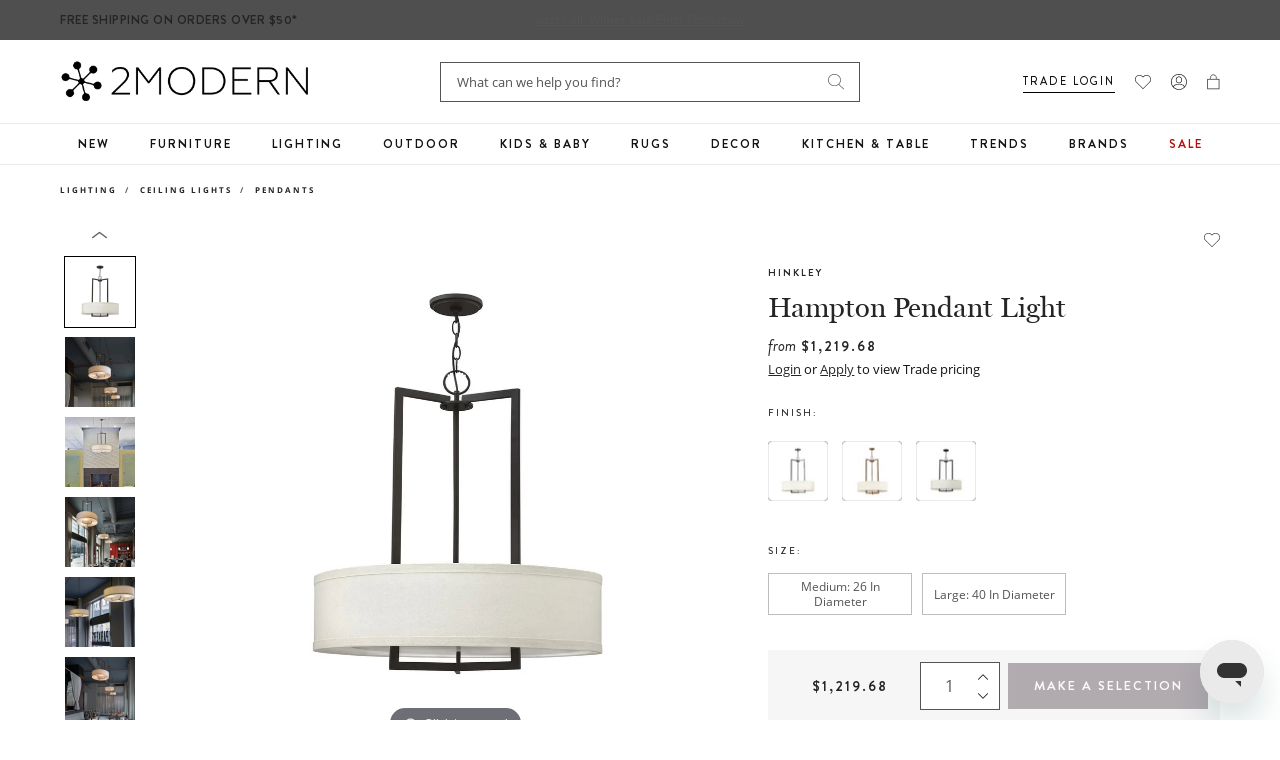

--- FILE ---
content_type: text/javascript; charset=utf-8
request_url: https://www.2modern.com/products/hampton-pendant-light.js
body_size: 1484
content:
{"id":8086561194029,"title":"Hampton Pendant Light","handle":"hampton-pendant-light","description":"\u003cp\u003eHampton is a modern transitional design, offering the ultimate in urban sophistication. The minimal, rectangular frame, paired with a decorative acrylic etched bottom lens, is softened by a contemporary off-white linen drum shade.\u003c\/p\u003e\u003cbr\u003e\n\u003cp\u003e\u003cstrong\u003eFeatures\u003c\/strong\u003e\u003c\/p\u003e\n\u003cul\u003e\n\u003cli\u003eSuitable for indoor use\u003c\/li\u003e\n\u003cli\u003eSome Assembly Required\u003c\/li\u003e\n\u003cli\u003eCan be installed on sloped ceiling 90 degrees\u003c\/li\u003e\n\u003cli\u003eDecorative acrylic etched bottom lens\u003c\/li\u003e\n\u003cli\u003eDimmable\u003c\/li\u003e\n\u003cli\u003eUL Listed\u003c\/li\u003e\n\u003cli\u003eAvailable in two sizes\u003c\/li\u003e\n\u003cli\u003eAvailable in Off-White Linen Hardback shade\u003c\/li\u003e\n\u003cli\u003eAvailable in Antique Nickel, Brushed Bronze or Buckeye Bronze finish\u003c\/li\u003e\n\u003c\/ul\u003e","published_at":"2025-01-24T08:10:22-08:00","created_at":"2025-01-13T23:05:30-08:00","vendor":"Hinkley","type":"Lighting\/Ceiling Lights\/Pendants","tags":["Assembly: Some Assembly Required","Brand: Hinkley","Ceiling Light","Collection: Hampton","Color: Bronze","Color: Silver","Color: White","Development Update","Dry Rated","Feature: Quick Ship","Feature: UL Listed","Finish: Bronze","Indoor","Lighting","Material: Metal\/Metal","Material: Upholstery\/Linen","Pendant","Primary: Pendant","Shape: Drum","Suspension"],"price":121968,"price_min":121968,"price_max":173488,"available":true,"price_varies":true,"compare_at_price":null,"compare_at_price_min":0,"compare_at_price_max":0,"compare_at_price_varies":false,"variants":[{"id":43217462427693,"title":"Antique Nickel \/ Medium: 26 in diameter","option1":"Antique Nickel","option2":"Medium: 26 in diameter","option3":null,"sku":"3204AN","requires_shipping":true,"taxable":true,"featured_image":{"id":34439689011245,"product_id":8086561194029,"position":2,"created_at":"2025-01-13T23:27:53-08:00","updated_at":"2025-01-13T23:27:55-08:00","alt":null,"width":1592,"height":1592,"src":"https:\/\/cdn.shopify.com\/s\/files\/1\/0265\/0083\/files\/hinkley-hampton-pendant-light-finish-antique-nickel.jpg?v=1736839675","variant_ids":[43217462427693]},"available":true,"name":"Hampton Pendant Light - Antique Nickel \/ Medium: 26 in diameter","public_title":"Antique Nickel \/ Medium: 26 in diameter","options":["Antique Nickel","Medium: 26 in diameter"],"price":121968,"weight":7257,"compare_at_price":null,"inventory_quantity":66,"inventory_management":"shopify","inventory_policy":"continue","barcode":"640665320411","featured_media":{"alt":null,"id":26890241146925,"position":2,"preview_image":{"aspect_ratio":1.0,"height":1592,"width":1592,"src":"https:\/\/cdn.shopify.com\/s\/files\/1\/0265\/0083\/files\/hinkley-hampton-pendant-light-finish-antique-nickel.jpg?v=1736839675"}},"quantity_rule":{"min":1,"max":null,"increment":1},"quantity_price_breaks":[],"requires_selling_plan":false,"selling_plan_allocations":[]},{"id":43217462460461,"title":"Brushed Bronze \/ Medium: 26 in diameter","option1":"Brushed Bronze","option2":"Medium: 26 in diameter","option3":null,"sku":"3204BR","requires_shipping":true,"taxable":true,"featured_image":{"id":34439689273389,"product_id":8086561194029,"position":3,"created_at":"2025-01-13T23:27:53-08:00","updated_at":"2025-01-13T23:27:55-08:00","alt":null,"width":3000,"height":3000,"src":"https:\/\/cdn.shopify.com\/s\/files\/1\/0265\/0083\/files\/hinkley-hampton-pendant-light-finish-brushed-bronze.jpg?v=1736839675","variant_ids":[43217462460461]},"available":true,"name":"Hampton Pendant Light - Brushed Bronze \/ Medium: 26 in diameter","public_title":"Brushed Bronze \/ Medium: 26 in diameter","options":["Brushed Bronze","Medium: 26 in diameter"],"price":121968,"weight":7257,"compare_at_price":null,"inventory_quantity":41,"inventory_management":"shopify","inventory_policy":"continue","barcode":"640665320404","featured_media":{"alt":null,"id":26890241179693,"position":3,"preview_image":{"aspect_ratio":1.0,"height":3000,"width":3000,"src":"https:\/\/cdn.shopify.com\/s\/files\/1\/0265\/0083\/files\/hinkley-hampton-pendant-light-finish-brushed-bronze.jpg?v=1736839675"}},"quantity_rule":{"min":1,"max":null,"increment":1},"quantity_price_breaks":[],"requires_selling_plan":false,"selling_plan_allocations":[]},{"id":43217462493229,"title":"Buckeye Bronze \/ Medium: 26 in diameter","option1":"Buckeye Bronze","option2":"Medium: 26 in diameter","option3":null,"sku":"3204KZ","requires_shipping":true,"taxable":true,"featured_image":{"id":34439689044013,"product_id":8086561194029,"position":4,"created_at":"2025-01-13T23:27:53-08:00","updated_at":"2025-01-13T23:27:55-08:00","alt":null,"width":1592,"height":1592,"src":"https:\/\/cdn.shopify.com\/s\/files\/1\/0265\/0083\/files\/hinkley-hampton-pendant-light-finish-buckeye-bronze.jpg?v=1736839675","variant_ids":[43217462493229]},"available":true,"name":"Hampton Pendant Light - Buckeye Bronze \/ Medium: 26 in diameter","public_title":"Buckeye Bronze \/ Medium: 26 in diameter","options":["Buckeye Bronze","Medium: 26 in diameter"],"price":121968,"weight":7257,"compare_at_price":null,"inventory_quantity":77,"inventory_management":"shopify","inventory_policy":"continue","barcode":"640665320480","featured_media":{"alt":null,"id":26890241212461,"position":4,"preview_image":{"aspect_ratio":1.0,"height":1592,"width":1592,"src":"https:\/\/cdn.shopify.com\/s\/files\/1\/0265\/0083\/files\/hinkley-hampton-pendant-light-finish-buckeye-bronze.jpg?v=1736839675"}},"quantity_rule":{"min":1,"max":null,"increment":1},"quantity_price_breaks":[],"requires_selling_plan":false,"selling_plan_allocations":[]},{"id":43217462525997,"title":"Antique Nickel \/ Large: 40 in diameter","option1":"Antique Nickel","option2":"Large: 40 in diameter","option3":null,"sku":"3219AN","requires_shipping":true,"taxable":true,"featured_image":{"id":34439703560237,"product_id":8086561194029,"position":14,"created_at":"2025-01-13T23:31:57-08:00","updated_at":"2025-01-13T23:31:58-08:00","alt":null,"width":1022,"height":1022,"src":"https:\/\/cdn.shopify.com\/s\/files\/1\/0265\/0083\/files\/t_i_xu_ng_1_04fff514-a334-41cf-8de4-d6d2563fed5f.jpg?v=1736839918","variant_ids":[43217462525997]},"available":true,"name":"Hampton Pendant Light - Antique Nickel \/ Large: 40 in diameter","public_title":"Antique Nickel \/ Large: 40 in diameter","options":["Antique Nickel","Large: 40 in diameter"],"price":173488,"weight":13154,"compare_at_price":null,"inventory_quantity":13,"inventory_management":"shopify","inventory_policy":"continue","barcode":"640665321906","featured_media":{"alt":null,"id":26890253140013,"position":14,"preview_image":{"aspect_ratio":1.0,"height":1022,"width":1022,"src":"https:\/\/cdn.shopify.com\/s\/files\/1\/0265\/0083\/files\/t_i_xu_ng_1_04fff514-a334-41cf-8de4-d6d2563fed5f.jpg?v=1736839918"}},"quantity_rule":{"min":1,"max":null,"increment":1},"quantity_price_breaks":[],"requires_selling_plan":false,"selling_plan_allocations":[]},{"id":43217462558765,"title":"Brushed Bronze \/ Large: 40 in diameter","option1":"Brushed Bronze","option2":"Large: 40 in diameter","option3":null,"sku":"3219BR","requires_shipping":true,"taxable":true,"featured_image":{"id":34439703625773,"product_id":8086561194029,"position":15,"created_at":"2025-01-13T23:32:03-08:00","updated_at":"2025-01-13T23:32:04-08:00","alt":null,"width":1022,"height":1022,"src":"https:\/\/cdn.shopify.com\/s\/files\/1\/0265\/0083\/files\/t_i_xu_ng_6_e7f7df8c-c1d6-48fc-9886-df6d5405bdd2.jpg?v=1736839924","variant_ids":[43217462558765]},"available":true,"name":"Hampton Pendant Light - Brushed Bronze \/ Large: 40 in diameter","public_title":"Brushed Bronze \/ Large: 40 in diameter","options":["Brushed Bronze","Large: 40 in diameter"],"price":173488,"weight":13154,"compare_at_price":null,"inventory_quantity":52,"inventory_management":"shopify","inventory_policy":"continue","barcode":"640665321913","featured_media":{"alt":null,"id":26890253369389,"position":15,"preview_image":{"aspect_ratio":1.0,"height":1022,"width":1022,"src":"https:\/\/cdn.shopify.com\/s\/files\/1\/0265\/0083\/files\/t_i_xu_ng_6_e7f7df8c-c1d6-48fc-9886-df6d5405bdd2.jpg?v=1736839924"}},"quantity_rule":{"min":1,"max":null,"increment":1},"quantity_price_breaks":[],"requires_selling_plan":false,"selling_plan_allocations":[]},{"id":43217462591533,"title":"Buckeye Bronze \/ Large: 40 in diameter","option1":"Buckeye Bronze","option2":"Large: 40 in diameter","option3":null,"sku":"3219KZ","requires_shipping":true,"taxable":true,"featured_image":{"id":34439689240621,"product_id":8086561194029,"position":5,"created_at":"2025-01-13T23:27:53-08:00","updated_at":"2025-08-06T03:31:18-07:00","alt":null,"width":1022,"height":1022,"src":"https:\/\/cdn.shopify.com\/s\/files\/1\/0265\/0083\/files\/hinkley-hampton-pendant-light-size-large--40-in-diameter-remove.jpg?v=1754476278","variant_ids":[43217462591533]},"available":true,"name":"Hampton Pendant Light - Buckeye Bronze \/ Large: 40 in diameter","public_title":"Buckeye Bronze \/ Large: 40 in diameter","options":["Buckeye Bronze","Large: 40 in diameter"],"price":173488,"weight":13154,"compare_at_price":null,"inventory_quantity":21,"inventory_management":"shopify","inventory_policy":"continue","barcode":"640665321920","featured_media":{"alt":null,"id":26890241245229,"position":5,"preview_image":{"aspect_ratio":1.0,"height":1022,"width":1022,"src":"https:\/\/cdn.shopify.com\/s\/files\/1\/0265\/0083\/files\/hinkley-hampton-pendant-light-size-large--40-in-diameter-remove.jpg?v=1754476278"}},"quantity_rule":{"min":1,"max":null,"increment":1},"quantity_price_breaks":[],"requires_selling_plan":false,"selling_plan_allocations":[]}],"images":["\/\/cdn.shopify.com\/s\/files\/1\/0265\/0083\/files\/hinkley-hampton-pendant-light.jpg?v=1736839675","\/\/cdn.shopify.com\/s\/files\/1\/0265\/0083\/files\/hinkley-hampton-pendant-light-finish-antique-nickel.jpg?v=1736839675","\/\/cdn.shopify.com\/s\/files\/1\/0265\/0083\/files\/hinkley-hampton-pendant-light-finish-brushed-bronze.jpg?v=1736839675","\/\/cdn.shopify.com\/s\/files\/1\/0265\/0083\/files\/hinkley-hampton-pendant-light-finish-buckeye-bronze.jpg?v=1736839675","\/\/cdn.shopify.com\/s\/files\/1\/0265\/0083\/files\/hinkley-hampton-pendant-light-size-large--40-in-diameter-remove.jpg?v=1754476278","\/\/cdn.shopify.com\/s\/files\/1\/0265\/0083\/files\/hinkley-hampton-pendant-light-size-medium--26-in-diameter-remove.jpg?v=1754476278","\/\/cdn.shopify.com\/s\/files\/1\/0265\/0083\/files\/hinkley-hampton-pendant-light-view-add02.jpg?v=1737735002","\/\/cdn.shopify.com\/s\/files\/1\/0265\/0083\/files\/hinkley-hampton-pendant-light-view-add01.jpg?v=1737735002","\/\/cdn.shopify.com\/s\/files\/1\/0265\/0083\/files\/hinkley-hampton-pendant-light-view-add04.jpg?v=1736839676","\/\/cdn.shopify.com\/s\/files\/1\/0265\/0083\/files\/hinkley-hampton-pendant-light-view-add05.jpg?v=1736839675","\/\/cdn.shopify.com\/s\/files\/1\/0265\/0083\/files\/hinkley-hampton-pendant-light-view-add06.jpg?v=1736839676","\/\/cdn.shopify.com\/s\/files\/1\/0265\/0083\/files\/hinkley-hampton-pendant-light-view-add07.jpg?v=1736839675","\/\/cdn.shopify.com\/s\/files\/1\/0265\/0083\/files\/hinkley-hampton-pendant-light-view-add08.jpg?v=1736839675","\/\/cdn.shopify.com\/s\/files\/1\/0265\/0083\/files\/t_i_xu_ng_1_04fff514-a334-41cf-8de4-d6d2563fed5f.jpg?v=1736839918","\/\/cdn.shopify.com\/s\/files\/1\/0265\/0083\/files\/t_i_xu_ng_6_e7f7df8c-c1d6-48fc-9886-df6d5405bdd2.jpg?v=1736839924"],"featured_image":"\/\/cdn.shopify.com\/s\/files\/1\/0265\/0083\/files\/hinkley-hampton-pendant-light.jpg?v=1736839675","options":[{"name":"Finish","position":1,"values":["Antique Nickel","Brushed Bronze","Buckeye Bronze"]},{"name":"Size","position":2,"values":["Medium: 26 in diameter","Large: 40 in diameter"]}],"url":"\/products\/hampton-pendant-light","media":[{"alt":null,"id":26890241114157,"position":1,"preview_image":{"aspect_ratio":1.0,"height":1592,"width":1592,"src":"https:\/\/cdn.shopify.com\/s\/files\/1\/0265\/0083\/files\/hinkley-hampton-pendant-light.jpg?v=1736839675"},"aspect_ratio":1.0,"height":1592,"media_type":"image","src":"https:\/\/cdn.shopify.com\/s\/files\/1\/0265\/0083\/files\/hinkley-hampton-pendant-light.jpg?v=1736839675","width":1592},{"alt":null,"id":26890241146925,"position":2,"preview_image":{"aspect_ratio":1.0,"height":1592,"width":1592,"src":"https:\/\/cdn.shopify.com\/s\/files\/1\/0265\/0083\/files\/hinkley-hampton-pendant-light-finish-antique-nickel.jpg?v=1736839675"},"aspect_ratio":1.0,"height":1592,"media_type":"image","src":"https:\/\/cdn.shopify.com\/s\/files\/1\/0265\/0083\/files\/hinkley-hampton-pendant-light-finish-antique-nickel.jpg?v=1736839675","width":1592},{"alt":null,"id":26890241179693,"position":3,"preview_image":{"aspect_ratio":1.0,"height":3000,"width":3000,"src":"https:\/\/cdn.shopify.com\/s\/files\/1\/0265\/0083\/files\/hinkley-hampton-pendant-light-finish-brushed-bronze.jpg?v=1736839675"},"aspect_ratio":1.0,"height":3000,"media_type":"image","src":"https:\/\/cdn.shopify.com\/s\/files\/1\/0265\/0083\/files\/hinkley-hampton-pendant-light-finish-brushed-bronze.jpg?v=1736839675","width":3000},{"alt":null,"id":26890241212461,"position":4,"preview_image":{"aspect_ratio":1.0,"height":1592,"width":1592,"src":"https:\/\/cdn.shopify.com\/s\/files\/1\/0265\/0083\/files\/hinkley-hampton-pendant-light-finish-buckeye-bronze.jpg?v=1736839675"},"aspect_ratio":1.0,"height":1592,"media_type":"image","src":"https:\/\/cdn.shopify.com\/s\/files\/1\/0265\/0083\/files\/hinkley-hampton-pendant-light-finish-buckeye-bronze.jpg?v=1736839675","width":1592},{"alt":null,"id":26890241245229,"position":5,"preview_image":{"aspect_ratio":1.0,"height":1022,"width":1022,"src":"https:\/\/cdn.shopify.com\/s\/files\/1\/0265\/0083\/files\/hinkley-hampton-pendant-light-size-large--40-in-diameter-remove.jpg?v=1754476278"},"aspect_ratio":1.0,"height":1022,"media_type":"image","src":"https:\/\/cdn.shopify.com\/s\/files\/1\/0265\/0083\/files\/hinkley-hampton-pendant-light-size-large--40-in-diameter-remove.jpg?v=1754476278","width":1022},{"alt":null,"id":26890241277997,"position":6,"preview_image":{"aspect_ratio":1.0,"height":1592,"width":1592,"src":"https:\/\/cdn.shopify.com\/s\/files\/1\/0265\/0083\/files\/hinkley-hampton-pendant-light-size-medium--26-in-diameter-remove.jpg?v=1754476278"},"aspect_ratio":1.0,"height":1592,"media_type":"image","src":"https:\/\/cdn.shopify.com\/s\/files\/1\/0265\/0083\/files\/hinkley-hampton-pendant-light-size-medium--26-in-diameter-remove.jpg?v=1754476278","width":1592},{"alt":null,"id":26890241343533,"position":7,"preview_image":{"aspect_ratio":1.0,"height":2536,"width":2536,"src":"https:\/\/cdn.shopify.com\/s\/files\/1\/0265\/0083\/files\/hinkley-hampton-pendant-light-view-add02.jpg?v=1737735002"},"aspect_ratio":1.0,"height":2536,"media_type":"image","src":"https:\/\/cdn.shopify.com\/s\/files\/1\/0265\/0083\/files\/hinkley-hampton-pendant-light-view-add02.jpg?v=1737735002","width":2536},{"alt":null,"id":26890241310765,"position":8,"preview_image":{"aspect_ratio":1.0,"height":600,"width":600,"src":"https:\/\/cdn.shopify.com\/s\/files\/1\/0265\/0083\/files\/hinkley-hampton-pendant-light-view-add01.jpg?v=1737735002"},"aspect_ratio":1.0,"height":600,"media_type":"image","src":"https:\/\/cdn.shopify.com\/s\/files\/1\/0265\/0083\/files\/hinkley-hampton-pendant-light-view-add01.jpg?v=1737735002","width":600},{"alt":null,"id":26890241409069,"position":9,"preview_image":{"aspect_ratio":1.0,"height":3000,"width":3000,"src":"https:\/\/cdn.shopify.com\/s\/files\/1\/0265\/0083\/files\/hinkley-hampton-pendant-light-view-add04.jpg?v=1736839676"},"aspect_ratio":1.0,"height":3000,"media_type":"image","src":"https:\/\/cdn.shopify.com\/s\/files\/1\/0265\/0083\/files\/hinkley-hampton-pendant-light-view-add04.jpg?v=1736839676","width":3000},{"alt":null,"id":26890241441837,"position":10,"preview_image":{"aspect_ratio":1.0,"height":600,"width":600,"src":"https:\/\/cdn.shopify.com\/s\/files\/1\/0265\/0083\/files\/hinkley-hampton-pendant-light-view-add05.jpg?v=1736839675"},"aspect_ratio":1.0,"height":600,"media_type":"image","src":"https:\/\/cdn.shopify.com\/s\/files\/1\/0265\/0083\/files\/hinkley-hampton-pendant-light-view-add05.jpg?v=1736839675","width":600},{"alt":null,"id":26890241474605,"position":11,"preview_image":{"aspect_ratio":1.0,"height":3000,"width":3000,"src":"https:\/\/cdn.shopify.com\/s\/files\/1\/0265\/0083\/files\/hinkley-hampton-pendant-light-view-add06.jpg?v=1736839676"},"aspect_ratio":1.0,"height":3000,"media_type":"image","src":"https:\/\/cdn.shopify.com\/s\/files\/1\/0265\/0083\/files\/hinkley-hampton-pendant-light-view-add06.jpg?v=1736839676","width":3000},{"alt":null,"id":26890241507373,"position":12,"preview_image":{"aspect_ratio":1.0,"height":1500,"width":1500,"src":"https:\/\/cdn.shopify.com\/s\/files\/1\/0265\/0083\/files\/hinkley-hampton-pendant-light-view-add07.jpg?v=1736839675"},"aspect_ratio":1.0,"height":1500,"media_type":"image","src":"https:\/\/cdn.shopify.com\/s\/files\/1\/0265\/0083\/files\/hinkley-hampton-pendant-light-view-add07.jpg?v=1736839675","width":1500},{"alt":null,"id":26890241540141,"position":13,"preview_image":{"aspect_ratio":1.0,"height":1500,"width":1500,"src":"https:\/\/cdn.shopify.com\/s\/files\/1\/0265\/0083\/files\/hinkley-hampton-pendant-light-view-add08.jpg?v=1736839675"},"aspect_ratio":1.0,"height":1500,"media_type":"image","src":"https:\/\/cdn.shopify.com\/s\/files\/1\/0265\/0083\/files\/hinkley-hampton-pendant-light-view-add08.jpg?v=1736839675","width":1500},{"alt":null,"id":26890253140013,"position":14,"preview_image":{"aspect_ratio":1.0,"height":1022,"width":1022,"src":"https:\/\/cdn.shopify.com\/s\/files\/1\/0265\/0083\/files\/t_i_xu_ng_1_04fff514-a334-41cf-8de4-d6d2563fed5f.jpg?v=1736839918"},"aspect_ratio":1.0,"height":1022,"media_type":"image","src":"https:\/\/cdn.shopify.com\/s\/files\/1\/0265\/0083\/files\/t_i_xu_ng_1_04fff514-a334-41cf-8de4-d6d2563fed5f.jpg?v=1736839918","width":1022},{"alt":null,"id":26890253369389,"position":15,"preview_image":{"aspect_ratio":1.0,"height":1022,"width":1022,"src":"https:\/\/cdn.shopify.com\/s\/files\/1\/0265\/0083\/files\/t_i_xu_ng_6_e7f7df8c-c1d6-48fc-9886-df6d5405bdd2.jpg?v=1736839924"},"aspect_ratio":1.0,"height":1022,"media_type":"image","src":"https:\/\/cdn.shopify.com\/s\/files\/1\/0265\/0083\/files\/t_i_xu_ng_6_e7f7df8c-c1d6-48fc-9886-df6d5405bdd2.jpg?v=1736839924","width":1022}],"requires_selling_plan":false,"selling_plan_groups":[]}